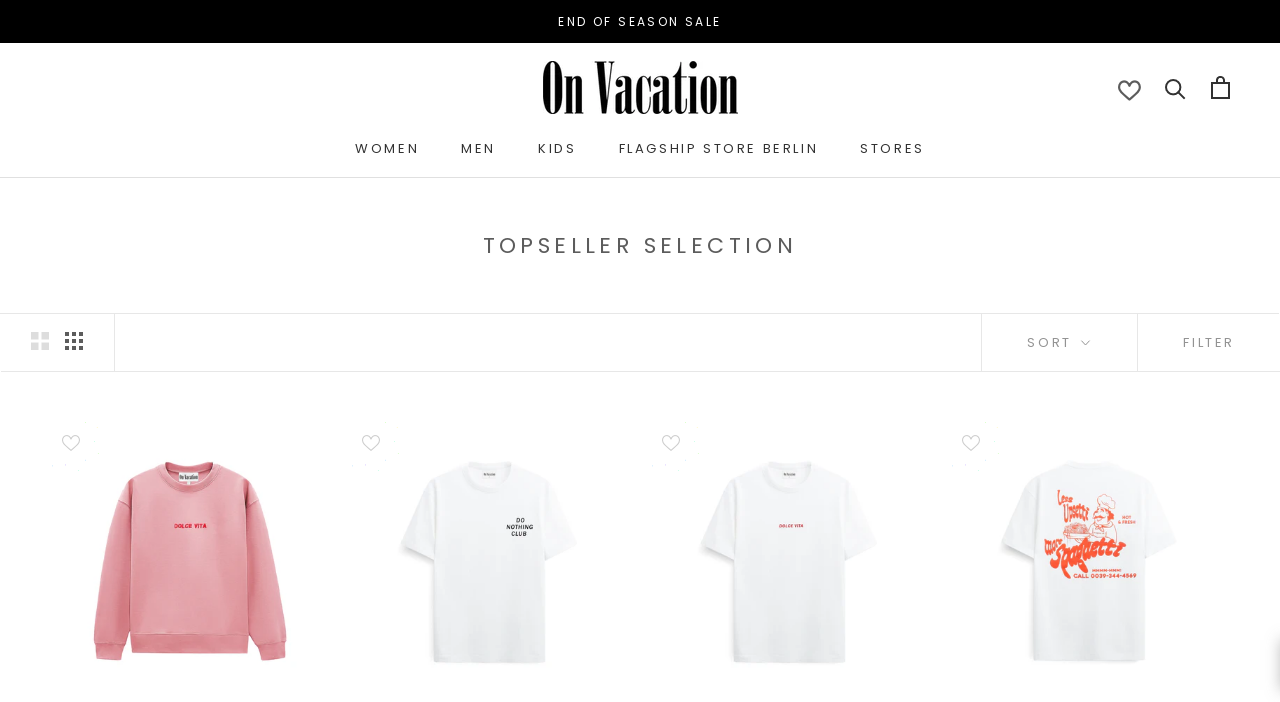

--- FILE ---
content_type: text/html; charset=UTF-8
request_url: https://www.enormapps.com/slider-v2/get-slider-images?returncode=jQuery341008203575493000925_1769420131693&slider=28807&isMobile=false&_=1769420131694
body_size: 2523
content:
jQuery341008203575493000925_1769420131693({"status":"success","slider":"28807","sliderData":{"gallery_name":"OUR FAVORITES - CLICK TO GO TO PRODUCT","shop_name":"on-vacation-club.myshopify.com"},"settings":{"showSliderName":"true","titleColor":"#000000","titleFontSize":"18px","displayMode":"inline","imgOrder":"manual","sliderWidth":"","sliderImageHeight":"","sliderType":"logo","imageQuality":"medium","imagesDesktop":"4","imagesMobile":"2","openImageNewTab":"false","autoPlay":"true","showArrow":"true","arrowBgTransparent":"false","arrowBgColor":"#ffffff","arrowTextColor":"#000000","loop":"true","pager":"true","sliderSpeed":"500","transitionSpeed":"2000","sliderEffect":"slide","gutter":"1","imgBorderRadiusOptions":["12px"],"imgBorderRadius":"0px","imgShowBorder":"false","imgBorderWidth":"2px","imgBorderColor":"#ff7703","imgHoverEffect":"noeffect","imgOverlayEffect":"noeffect","imgOverlayEffectClass":"","imgOverlayOpacity":"0.7","imgOverlayTextPosition":"caption","imgOverlayBgColor":"#000000","imgOverlayFontColor":"#ffffff","imgOverlayFontSize":"14px","popup":{"fsOnly":"false","lcAutoPlay":"false","lcCounter":"false","lcThumbsNav":"false","lcShowTitle":"true","overlayBgColor":"#0b0b0b","overlayOpacity":"0.8","overlayOpacityOptions":["0.1","0.2","0.3","0.4","0.5","0.6","0.7","0.8","0.9","1"],"captionBgColor":"#ffffff00","captionTextColor":"#ffffff","imgBorderRadius":"0px","imgBorderWidth":"0px","imgBorderColor":"#007bff"}},"style":"","shopData":{"shop":"on-vacation-club.myshopify.com","pricingPlan":"basic"},"data":"<style>#enap-slider-28807{position: relative; width: 100%;} #enrm-branding-28807{display:none}<\/style><style>#enap-slider-28807 .enorm-slider-next span, #enap-slider-28807 .enorm-slider-prev span , #enap-slider-28807 .enapSAction>a::after{background-color:#ffffff;color:#000000;}<\/style><style>ul.enap-slider-wrapper {margin: 0;}<\/style>\n\n\n\n      <h4 style=\"color:#000000;font-size:18px; text-align: center;    margin: 15px 0px;\">OUR FAVORITES - CLICK TO GO TO PRODUCT<\/h4>\n  \n<div class=\"slider-container enap-mx-auto\" style=\"max-width:100%;\">\n    <ul class=\"enap-slider-wrapper enorm-slider-carousel enorm-slider-theme\" id=\"enap-slider-wrapper-28807\">\n                    <li class=\"enap-slider-img\">\n                <div class=\"enap-img-box-container\" id=\"enap-img-211246\" style=\"border-radius: 0px;\">\n                    <div>\n                                               \n\n                                                                    <a href=\"https:\/\/www.on-vacation.club\/products\/ouzo-tasting-t-shirt-white?gender=female+fit\"  class=\"enap-target\">\n                                        <img class=\"noeffect\" src=\"https:\/\/cdn.shopify.com\/s\/files\/1\/1360\/3789\/files\/08-1715608954-66421d7a3041f.jpg?v=1715608957&width=700\"  data-echo=\"https:\/\/cdn.shopify.com\/s\/files\/1\/1360\/3789\/files\/08-1715608954-66421d7a3041f.jpg?v=1715608957&width=700\" alt=\"\">\n                                        <div class=\"enrm-overlay-container noeffect caption\" style=\"background-color:rgba(0,0,0,0.7)\"><span class=\"enrm-overlay-caption caption\" style=\"color: #ffffff;font-size:14px\"><\/span><\/div>                                    <\/a>\n                                                                            <\/div>\n\n                <\/div>\n            <\/li>\n                    <li class=\"enap-slider-img\">\n                <div class=\"enap-img-box-container\" id=\"enap-img-211245\" style=\"border-radius: 0px;\">\n                    <div>\n                                               \n\n                                                                    <a href=\"https:\/\/www.on-vacation.club\/products\/lemon-squeezy-t-shirt-light-blue?gender=female+fit\"  class=\"enap-target\">\n                                        <img class=\"noeffect\" src=\"https:\/\/cdn.shopify.com\/s\/files\/1\/1360\/3789\/files\/07-1715608952-66421d785efd4.jpg?v=1715608955&width=700\"  data-echo=\"https:\/\/cdn.shopify.com\/s\/files\/1\/1360\/3789\/files\/07-1715608952-66421d785efd4.jpg?v=1715608955&width=700\" alt=\"\">\n                                        <div class=\"enrm-overlay-container noeffect caption\" style=\"background-color:rgba(0,0,0,0.7)\"><span class=\"enrm-overlay-caption caption\" style=\"color: #ffffff;font-size:14px\"><\/span><\/div>                                    <\/a>\n                                                                            <\/div>\n\n                <\/div>\n            <\/li>\n                    <li class=\"enap-slider-img\">\n                <div class=\"enap-img-box-container\" id=\"enap-img-211244\" style=\"border-radius: 0px;\">\n                    <div>\n                                               \n\n                                                                    <img  class=\"noeffect\" src=\"https:\/\/cdn.shopify.com\/s\/files\/1\/1360\/3789\/files\/06-1715608947-66421d7373f2e.jpg?v=1715608951&width=700\"  data-echo=\"https:\/\/cdn.shopify.com\/s\/files\/1\/1360\/3789\/files\/06-1715608947-66421d7373f2e.jpg?v=1715608951&width=700\" alt=\"\">\n                                    <div class=\"enrm-overlay-container noeffect caption\" style=\"background-color:rgba(0,0,0,0.7)\"><span class=\"enrm-overlay-caption caption\" style=\"color: #ffffff;font-size:14px\"><\/span><\/div>                                                                            <\/div>\n\n                <\/div>\n            <\/li>\n                    <li class=\"enap-slider-img\">\n                <div class=\"enap-img-box-container\" id=\"enap-img-211243\" style=\"border-radius: 0px;\">\n                    <div>\n                                               \n\n                                                                    <a href=\"https:\/\/www.on-vacation.club\/products\/goodlife-club-t-shirt-white?gender=female+fit\"  class=\"enap-target\">\n                                        <img class=\"noeffect\" src=\"https:\/\/cdn.shopify.com\/s\/files\/1\/1360\/3789\/files\/05-1715608946-66421d727c675.jpg?v=1715608949&width=700\"  data-echo=\"https:\/\/cdn.shopify.com\/s\/files\/1\/1360\/3789\/files\/05-1715608946-66421d727c675.jpg?v=1715608949&width=700\" alt=\"\">\n                                        <div class=\"enrm-overlay-container noeffect caption\" style=\"background-color:rgba(0,0,0,0.7)\"><span class=\"enrm-overlay-caption caption\" style=\"color: #ffffff;font-size:14px\"><\/span><\/div>                                    <\/a>\n                                                                            <\/div>\n\n                <\/div>\n            <\/li>\n                    <li class=\"enap-slider-img\">\n                <div class=\"enap-img-box-container\" id=\"enap-img-211242\" style=\"border-radius: 0px;\">\n                    <div>\n                                               \n\n                                                                    <a href=\"https:\/\/www.on-vacation.club\/products\/ouzo-tasting-t-shirt-white?gender=female+fit\"  class=\"enap-target\">\n                                        <img class=\"noeffect\" src=\"https:\/\/cdn.shopify.com\/s\/files\/1\/1360\/3789\/files\/04-1715608942-66421d6e0cd5b.jpg?v=1715608945&width=700\"  data-echo=\"https:\/\/cdn.shopify.com\/s\/files\/1\/1360\/3789\/files\/04-1715608942-66421d6e0cd5b.jpg?v=1715608945&width=700\" alt=\"\">\n                                        <div class=\"enrm-overlay-container noeffect caption\" style=\"background-color:rgba(0,0,0,0.7)\"><span class=\"enrm-overlay-caption caption\" style=\"color: #ffffff;font-size:14px\"><\/span><\/div>                                    <\/a>\n                                                                            <\/div>\n\n                <\/div>\n            <\/li>\n                    <li class=\"enap-slider-img\">\n                <div class=\"enap-img-box-container\" id=\"enap-img-211241\" style=\"border-radius: 0px;\">\n                    <div>\n                                               \n\n                                                                    <a href=\"https:\/\/www.on-vacation.club\/products\/ouzo-tasting-t-shirt-white?gender=female+fit\"  class=\"enap-target\">\n                                        <img class=\"noeffect\" src=\"https:\/\/cdn.shopify.com\/s\/files\/1\/1360\/3789\/files\/03-1715608940-66421d6c83fa1.jpg?v=1715608945&width=700\"  data-echo=\"https:\/\/cdn.shopify.com\/s\/files\/1\/1360\/3789\/files\/03-1715608940-66421d6c83fa1.jpg?v=1715608945&width=700\" alt=\"\">\n                                        <div class=\"enrm-overlay-container noeffect caption\" style=\"background-color:rgba(0,0,0,0.7)\"><span class=\"enrm-overlay-caption caption\" style=\"color: #ffffff;font-size:14px\"><\/span><\/div>                                    <\/a>\n                                                                            <\/div>\n\n                <\/div>\n            <\/li>\n                    <li class=\"enap-slider-img\">\n                <div class=\"enap-img-box-container\" id=\"enap-img-211240\" style=\"border-radius: 0px;\">\n                    <div>\n                                               \n\n                                                                    <a href=\"https:\/\/www.on-vacation.club\/products\/lemon-squeezy-t-shirt-light-blue?gender=female+fit\"  class=\"enap-target\">\n                                        <img class=\"noeffect\" src=\"https:\/\/cdn.shopify.com\/s\/files\/1\/1360\/3789\/files\/02-1715608935-66421d67c0e61.jpg?v=1715608938&width=700\"  data-echo=\"https:\/\/cdn.shopify.com\/s\/files\/1\/1360\/3789\/files\/02-1715608935-66421d67c0e61.jpg?v=1715608938&width=700\" alt=\"\">\n                                        <div class=\"enrm-overlay-container noeffect caption\" style=\"background-color:rgba(0,0,0,0.7)\"><span class=\"enrm-overlay-caption caption\" style=\"color: #ffffff;font-size:14px\"><\/span><\/div>                                    <\/a>\n                                                                            <\/div>\n\n                <\/div>\n            <\/li>\n                    <li class=\"enap-slider-img\">\n                <div class=\"enap-img-box-container\" id=\"enap-img-211239\" style=\"border-radius: 0px;\">\n                    <div>\n                                               \n\n                                                                    <a href=\"https:\/\/www.on-vacation.club\/products\/lemon-squeezy-t-shirt-light-blue?gender=female+fit\"  class=\"enap-target\">\n                                        <img class=\"noeffect\" src=\"https:\/\/cdn.shopify.com\/s\/files\/1\/1360\/3789\/files\/01-1715608934-66421d66a998a.jpg?v=1715608937&width=700\"  data-echo=\"https:\/\/cdn.shopify.com\/s\/files\/1\/1360\/3789\/files\/01-1715608934-66421d66a998a.jpg?v=1715608937&width=700\" alt=\"\">\n                                        <div class=\"enrm-overlay-container noeffect caption\" style=\"background-color:rgba(0,0,0,0.7)\"><span class=\"enrm-overlay-caption caption\" style=\"color: #ffffff;font-size:14px\"><\/span><\/div>                                    <\/a>\n                                                                            <\/div>\n\n                <\/div>\n            <\/li>\n                    <li class=\"enap-slider-img\">\n                <div class=\"enap-img-box-container\" id=\"enap-img-211238\" style=\"border-radius: 0px;\">\n                    <div>\n                                               \n\n                                                                    <a href=\"https:\/\/www.on-vacation.club\/products\/boster-lovers-t-shirt-white?gender=female+fit\"  class=\"enap-target\">\n                                        <img class=\"noeffect\" src=\"https:\/\/cdn.shopify.com\/s\/files\/1\/1360\/3789\/files\/lobster-lovers-white-female-2-1715608356-66421b248e0dd.jpg?v=1715608359&width=700\"  data-echo=\"https:\/\/cdn.shopify.com\/s\/files\/1\/1360\/3789\/files\/lobster-lovers-white-female-2-1715608356-66421b248e0dd.jpg?v=1715608359&width=700\" alt=\"\">\n                                        <div class=\"enrm-overlay-container noeffect caption\" style=\"background-color:rgba(0,0,0,0.7)\"><span class=\"enrm-overlay-caption caption\" style=\"color: #ffffff;font-size:14px\"><\/span><\/div>                                    <\/a>\n                                                                            <\/div>\n\n                <\/div>\n            <\/li>\n                    <li class=\"enap-slider-img\">\n                <div class=\"enap-img-box-container\" id=\"enap-img-211237\" style=\"border-radius: 0px;\">\n                    <div>\n                                               \n\n                                                                    <a href=\"https:\/\/www.on-vacation.club\/products\/ouzo-tasting-tennis-socks-white\"  class=\"enap-target\">\n                                        <img class=\"noeffect\" src=\"https:\/\/cdn.shopify.com\/s\/files\/1\/1360\/3789\/files\/ouzo-tasting-fem-2-1715608352-66421b207f600.jpg?v=1715608356&width=700\"  data-echo=\"https:\/\/cdn.shopify.com\/s\/files\/1\/1360\/3789\/files\/ouzo-tasting-fem-2-1715608352-66421b207f600.jpg?v=1715608356&width=700\" alt=\"\">\n                                        <div class=\"enrm-overlay-container noeffect caption\" style=\"background-color:rgba(0,0,0,0.7)\"><span class=\"enrm-overlay-caption caption\" style=\"color: #ffffff;font-size:14px\"><\/span><\/div>                                    <\/a>\n                                                                            <\/div>\n\n                <\/div>\n            <\/li>\n                    <li class=\"enap-slider-img\">\n                <div class=\"enap-img-box-container\" id=\"enap-img-211236\" style=\"border-radius: 0px;\">\n                    <div>\n                                               \n\n                                                                    <a href=\"https:\/\/www.on-vacation.club\/products\/team-red-wine-t-shirt-white?gender=female+fit\"  class=\"enap-target\">\n                                        <img class=\"noeffect\" src=\"https:\/\/cdn.shopify.com\/s\/files\/1\/1360\/3789\/files\/white-wine-team-female-back-1715608347-66421b1b458e7.jpg?v=1715608352&width=700\"  data-echo=\"https:\/\/cdn.shopify.com\/s\/files\/1\/1360\/3789\/files\/white-wine-team-female-back-1715608347-66421b1b458e7.jpg?v=1715608352&width=700\" alt=\"\">\n                                        <div class=\"enrm-overlay-container noeffect caption\" style=\"background-color:rgba(0,0,0,0.7)\"><span class=\"enrm-overlay-caption caption\" style=\"color: #ffffff;font-size:14px\"><\/span><\/div>                                    <\/a>\n                                                                            <\/div>\n\n                <\/div>\n            <\/li>\n                    <li class=\"enap-slider-img\">\n                <div class=\"enap-img-box-container\" id=\"enap-img-207916\" style=\"border-radius: 0px;\">\n                    <div>\n                                               \n\n                                                                    <a href=\"https:\/\/www.on-vacation.club\/products\/dolce-vita-t-shirt-white\"  class=\"enap-target\">\n                                        <img class=\"noeffect\" src=\"https:\/\/cdn.shopify.com\/s\/files\/1\/1360\/3789\/files\/dolce-vita-female-2000x2000-1713253651-661e2d139dbf4.jpg?v=1713253655&width=700\"  data-echo=\"https:\/\/cdn.shopify.com\/s\/files\/1\/1360\/3789\/files\/dolce-vita-female-2000x2000-1713253651-661e2d139dbf4.jpg?v=1713253655&width=700\" alt=\"\">\n                                        <div class=\"enrm-overlay-container noeffect caption\" style=\"background-color:rgba(0,0,0,0.7)\"><span class=\"enrm-overlay-caption caption\" style=\"color: #ffffff;font-size:14px\">Dolce Vita T-Shirt<\/span><\/div>                                    <\/a>\n                                                                            <\/div>\n\n                <\/div>\n            <\/li>\n                    <li class=\"enap-slider-img\">\n                <div class=\"enap-img-box-container\" id=\"enap-img-207915\" style=\"border-radius: 0px;\">\n                    <div>\n                                               \n\n                                                                    <a href=\"https:\/\/www.on-vacation.club\/products\/goodlife-club-t-shirt-white\"  class=\"enap-target\">\n                                        <img class=\"noeffect\" src=\"https:\/\/cdn.shopify.com\/s\/files\/1\/1360\/3789\/files\/goodlife-club-white-male-3-1713253617-661e2cf1360e7.jpg?v=1713253624&width=700\"  data-echo=\"https:\/\/cdn.shopify.com\/s\/files\/1\/1360\/3789\/files\/goodlife-club-white-male-3-1713253617-661e2cf1360e7.jpg?v=1713253624&width=700\" alt=\"\">\n                                        <div class=\"enrm-overlay-container noeffect caption\" style=\"background-color:rgba(0,0,0,0.7)\"><span class=\"enrm-overlay-caption caption\" style=\"color: #ffffff;font-size:14px\">Goodlife Club T-Shirt<\/span><\/div>                                    <\/a>\n                                                                            <\/div>\n\n                <\/div>\n            <\/li>\n                    <li class=\"enap-slider-img\">\n                <div class=\"enap-img-box-container\" id=\"enap-img-207914\" style=\"border-radius: 0px;\">\n                    <div>\n                                               \n\n                                                                    <a href=\"https:\/\/www.on-vacation.club\/products\/less-upsetti-t-shirt-white\"  class=\"enap-target\">\n                                        <img class=\"noeffect\" src=\"https:\/\/cdn.shopify.com\/s\/files\/1\/1360\/3789\/files\/less-upsetti-male-back-1713253612-661e2cec465a7.jpg?v=1713253616&width=700\"  data-echo=\"https:\/\/cdn.shopify.com\/s\/files\/1\/1360\/3789\/files\/less-upsetti-male-back-1713253612-661e2cec465a7.jpg?v=1713253616&width=700\" alt=\"\">\n                                        <div class=\"enrm-overlay-container noeffect caption\" style=\"background-color:rgba(0,0,0,0.7)\"><span class=\"enrm-overlay-caption caption\" style=\"color: #ffffff;font-size:14px\">Less Upsetti T-Shirt<\/span><\/div>                                    <\/a>\n                                                                            <\/div>\n\n                <\/div>\n            <\/li>\n                    <li class=\"enap-slider-img\">\n                <div class=\"enap-img-box-container\" id=\"enap-img-207913\" style=\"border-radius: 0px;\">\n                    <div>\n                                               \n\n                                                                    <a href=\"https:\/\/www.on-vacation.club\/products\/ouzo-tasting-t-shirt-white\"  class=\"enap-target\">\n                                        <img class=\"noeffect\" src=\"https:\/\/cdn.shopify.com\/s\/files\/1\/1360\/3789\/files\/ouzo-tasting-female-1713253606-661e2ce6286d7.jpg?v=1713253611&width=700\"  data-echo=\"https:\/\/cdn.shopify.com\/s\/files\/1\/1360\/3789\/files\/ouzo-tasting-female-1713253606-661e2ce6286d7.jpg?v=1713253611&width=700\" alt=\"\">\n                                        <div class=\"enrm-overlay-container noeffect caption\" style=\"background-color:rgba(0,0,0,0.7)\"><span class=\"enrm-overlay-caption caption\" style=\"color: #ffffff;font-size:14px\">Ouzo T-Shirt<\/span><\/div>                                    <\/a>\n                                                                            <\/div>\n\n                <\/div>\n            <\/li>\n                    <li class=\"enap-slider-img\">\n                <div class=\"enap-img-box-container\" id=\"enap-img-207912\" style=\"border-radius: 0px;\">\n                    <div>\n                                               \n\n                                                                    <a href=\"https:\/\/www.on-vacation.club\/products\/paradise-t-shirt-light-olive\"  class=\"enap-target\">\n                                        <img class=\"noeffect\" src=\"https:\/\/cdn.shopify.com\/s\/files\/1\/1360\/3789\/files\/paradise-female-resize-1713253601-661e2ce10df7d.jpg?v=1713253605&width=700\"  data-echo=\"https:\/\/cdn.shopify.com\/s\/files\/1\/1360\/3789\/files\/paradise-female-resize-1713253601-661e2ce10df7d.jpg?v=1713253605&width=700\" alt=\"\">\n                                        <div class=\"enrm-overlay-container noeffect caption\" style=\"background-color:rgba(0,0,0,0.7)\"><span class=\"enrm-overlay-caption caption\" style=\"color: #ffffff;font-size:14px\">Paradise T-Shirt<\/span><\/div>                                    <\/a>\n                                                                            <\/div>\n\n                <\/div>\n            <\/li>\n                    <li class=\"enap-slider-img\">\n                <div class=\"enap-img-box-container\" id=\"enap-img-207911\" style=\"border-radius: 0px;\">\n                    <div>\n                                               \n\n                                                                    <a href=\"https:\/\/www.on-vacation.club\/products\/team-red-wine-t-shirt-white\"  class=\"enap-target\">\n                                        <img class=\"noeffect\" src=\"https:\/\/cdn.shopify.com\/s\/files\/1\/1360\/3789\/files\/red-wine-tasting-male-1713253596-661e2cdc2dcc6.jpg?v=1713253600&width=700\"  data-echo=\"https:\/\/cdn.shopify.com\/s\/files\/1\/1360\/3789\/files\/red-wine-tasting-male-1713253596-661e2cdc2dcc6.jpg?v=1713253600&width=700\" alt=\"\">\n                                        <div class=\"enrm-overlay-container noeffect caption\" style=\"background-color:rgba(0,0,0,0.7)\"><span class=\"enrm-overlay-caption caption\" style=\"color: #ffffff;font-size:14px\">Team Red Wine T-Shirt<\/span><\/div>                                    <\/a>\n                                                                            <\/div>\n\n                <\/div>\n            <\/li>\n                    <li class=\"enap-slider-img\">\n                <div class=\"enap-img-box-container\" id=\"enap-img-207910\" style=\"border-radius: 0px;\">\n                    <div>\n                                               \n\n                                                                    <a href=\"https:\/\/www.on-vacation.club\/products\/team-red-wine-t-shirt-white\"  class=\"enap-target\">\n                                        <img class=\"noeffect\" src=\"https:\/\/cdn.shopify.com\/s\/files\/1\/1360\/3789\/files\/red-wine-male-1713253591-661e2cd742e5d.jpg?v=1713253595&width=700\"  data-echo=\"https:\/\/cdn.shopify.com\/s\/files\/1\/1360\/3789\/files\/red-wine-male-1713253591-661e2cd742e5d.jpg?v=1713253595&width=700\" alt=\"\">\n                                        <div class=\"enrm-overlay-container noeffect caption\" style=\"background-color:rgba(0,0,0,0.7)\"><span class=\"enrm-overlay-caption caption\" style=\"color: #ffffff;font-size:14px\">Team Red Wine T-Shirt<\/span><\/div>                                    <\/a>\n                                                                            <\/div>\n\n                <\/div>\n            <\/li>\n                    <li class=\"enap-slider-img\">\n                <div class=\"enap-img-box-container\" id=\"enap-img-207909\" style=\"border-radius: 0px;\">\n                    <div>\n                                               \n\n                                                                    <a href=\"https:\/\/www.on-vacation.club\/products\/team-white-wine-t-shirt-white\"  class=\"enap-target\">\n                                        <img class=\"noeffect\" src=\"https:\/\/cdn.shopify.com\/s\/files\/1\/1360\/3789\/files\/white-wine-team-female-back-1713253586-661e2cd20b073.jpg?v=1713253591&width=700\"  data-echo=\"https:\/\/cdn.shopify.com\/s\/files\/1\/1360\/3789\/files\/white-wine-team-female-back-1713253586-661e2cd20b073.jpg?v=1713253591&width=700\" alt=\"\">\n                                        <div class=\"enrm-overlay-container noeffect caption\" style=\"background-color:rgba(0,0,0,0.7)\"><span class=\"enrm-overlay-caption caption\" style=\"color: #ffffff;font-size:14px\">Team White Wine T-Shirt<\/span><\/div>                                    <\/a>\n                                                                            <\/div>\n\n                <\/div>\n            <\/li>\n                    <li class=\"enap-slider-img\">\n                <div class=\"enap-img-box-container\" id=\"enap-img-207908\" style=\"border-radius: 0px;\">\n                    <div>\n                                               \n\n                                                                    <a href=\"https:\/\/www.on-vacation.club\/products\/mi-casa-es-tu-casa-t-shirt-white\"  class=\"enap-target\">\n                                        <img class=\"noeffect\" src=\"https:\/\/cdn.shopify.com\/s\/files\/1\/1360\/3789\/files\/mi-casa-web-male-1713253579-661e2ccbd3041.jpg?v=1713253584&width=700\"  data-echo=\"https:\/\/cdn.shopify.com\/s\/files\/1\/1360\/3789\/files\/mi-casa-web-male-1713253579-661e2ccbd3041.jpg?v=1713253584&width=700\" alt=\"\">\n                                        <div class=\"enrm-overlay-container noeffect caption\" style=\"background-color:rgba(0,0,0,0.7)\"><span class=\"enrm-overlay-caption caption\" style=\"color: #ffffff;font-size:14px\">Mi Casa T-Shirt<\/span><\/div>                                    <\/a>\n                                                                            <\/div>\n\n                <\/div>\n            <\/li>\n                    <li class=\"enap-slider-img\">\n                <div class=\"enap-img-box-container\" id=\"enap-img-199187\" style=\"border-radius: 0px;\">\n                    <div>\n                                               \n\n                                                                    <a href=\"https:\/\/www.on-vacation.club\/products\/less-upsetti-t-shirt-white\"  class=\"enap-target\">\n                                        <img class=\"noeffect\" src=\"https:\/\/cdn.shopify.com\/s\/files\/1\/1360\/3789\/files\/031-1706519997-65b76dbd3e3b5.jpg?v=1706520000&width=700\"  data-echo=\"https:\/\/cdn.shopify.com\/s\/files\/1\/1360\/3789\/files\/031-1706519997-65b76dbd3e3b5.jpg?v=1706520000&width=700\" alt=\"\">\n                                        <div class=\"enrm-overlay-container noeffect caption\" style=\"background-color:rgba(0,0,0,0.7)\"><span class=\"enrm-overlay-caption caption\" style=\"color: #ffffff;font-size:14px\"><\/span><\/div>                                    <\/a>\n                                                                            <\/div>\n\n                <\/div>\n            <\/li>\n                    <li class=\"enap-slider-img\">\n                <div class=\"enap-img-box-container\" id=\"enap-img-199184\" style=\"border-radius: 0px;\">\n                    <div>\n                                               \n\n                                                                    <img  class=\"noeffect\" src=\"https:\/\/cdn.shopify.com\/s\/files\/1\/1360\/3789\/files\/028-1706519986-65b76db2071f9.jpg?v=1706519989&width=700\"  data-echo=\"https:\/\/cdn.shopify.com\/s\/files\/1\/1360\/3789\/files\/028-1706519986-65b76db2071f9.jpg?v=1706519989&width=700\" alt=\"\">\n                                    <div class=\"enrm-overlay-container noeffect caption\" style=\"background-color:rgba(0,0,0,0.7)\"><span class=\"enrm-overlay-caption caption\" style=\"color: #ffffff;font-size:14px\"><\/span><\/div>                                                                            <\/div>\n\n                <\/div>\n            <\/li>\n                    <li class=\"enap-slider-img\">\n                <div class=\"enap-img-box-container\" id=\"enap-img-199182\" style=\"border-radius: 0px;\">\n                    <div>\n                                               \n\n                                                                    <img  class=\"noeffect\" src=\"https:\/\/cdn.shopify.com\/s\/files\/1\/1360\/3789\/files\/026-1706519979-65b76dab364d6.jpg?v=1706519982&width=700\"  data-echo=\"https:\/\/cdn.shopify.com\/s\/files\/1\/1360\/3789\/files\/026-1706519979-65b76dab364d6.jpg?v=1706519982&width=700\" alt=\"\">\n                                    <div class=\"enrm-overlay-container noeffect caption\" style=\"background-color:rgba(0,0,0,0.7)\"><span class=\"enrm-overlay-caption caption\" style=\"color: #ffffff;font-size:14px\"><\/span><\/div>                                                                            <\/div>\n\n                <\/div>\n            <\/li>\n                    <li class=\"enap-slider-img\">\n                <div class=\"enap-img-box-container\" id=\"enap-img-199181\" style=\"border-radius: 0px;\">\n                    <div>\n                                               \n\n                                                                    <img  class=\"noeffect\" src=\"https:\/\/cdn.shopify.com\/s\/files\/1\/1360\/3789\/files\/025-1706519975-65b76da72536b.jpg?v=1706519979&width=700\"  data-echo=\"https:\/\/cdn.shopify.com\/s\/files\/1\/1360\/3789\/files\/025-1706519975-65b76da72536b.jpg?v=1706519979&width=700\" alt=\"\">\n                                    <div class=\"enrm-overlay-container noeffect caption\" style=\"background-color:rgba(0,0,0,0.7)\"><span class=\"enrm-overlay-caption caption\" style=\"color: #ffffff;font-size:14px\"><\/span><\/div>                                                                            <\/div>\n\n                <\/div>\n            <\/li>\n                    <li class=\"enap-slider-img\">\n                <div class=\"enap-img-box-container\" id=\"enap-img-199180\" style=\"border-radius: 0px;\">\n                    <div>\n                                               \n\n                                                                    <img  class=\"noeffect\" src=\"https:\/\/cdn.shopify.com\/s\/files\/1\/1360\/3789\/files\/024-1706519971-65b76da3a9062.jpg?v=1706519974&width=700\"  data-echo=\"https:\/\/cdn.shopify.com\/s\/files\/1\/1360\/3789\/files\/024-1706519971-65b76da3a9062.jpg?v=1706519974&width=700\" alt=\"\">\n                                    <div class=\"enrm-overlay-container noeffect caption\" style=\"background-color:rgba(0,0,0,0.7)\"><span class=\"enrm-overlay-caption caption\" style=\"color: #ffffff;font-size:14px\"><\/span><\/div>                                                                            <\/div>\n\n                <\/div>\n            <\/li>\n                    <li class=\"enap-slider-img\">\n                <div class=\"enap-img-box-container\" id=\"enap-img-199179\" style=\"border-radius: 0px;\">\n                    <div>\n                                               \n\n                                                                    <a href=\"https:\/\/www.on-vacation.club\/products\/ouzo-tasting-t-shirt-white\"  class=\"enap-target\">\n                                        <img class=\"noeffect\" src=\"https:\/\/cdn.shopify.com\/s\/files\/1\/1360\/3789\/files\/023-1706519968-65b76da0434ab.jpg?v=1706519971&width=700\"  data-echo=\"https:\/\/cdn.shopify.com\/s\/files\/1\/1360\/3789\/files\/023-1706519968-65b76da0434ab.jpg?v=1706519971&width=700\" alt=\"\">\n                                        <div class=\"enrm-overlay-container noeffect caption\" style=\"background-color:rgba(0,0,0,0.7)\"><span class=\"enrm-overlay-caption caption\" style=\"color: #ffffff;font-size:14px\"><\/span><\/div>                                    <\/a>\n                                                                            <\/div>\n\n                <\/div>\n            <\/li>\n                    <li class=\"enap-slider-img\">\n                <div class=\"enap-img-box-container\" id=\"enap-img-199178\" style=\"border-radius: 0px;\">\n                    <div>\n                                               \n\n                                                                    <a href=\"https:\/\/www.on-vacation.club\/products\/ouzo-tasting-t-shirt-white\"  class=\"enap-target\">\n                                        <img class=\"noeffect\" src=\"https:\/\/cdn.shopify.com\/s\/files\/1\/1360\/3789\/files\/022-1706519964-65b76d9ca1459.jpg?v=1706519967&width=700\"  data-echo=\"https:\/\/cdn.shopify.com\/s\/files\/1\/1360\/3789\/files\/022-1706519964-65b76d9ca1459.jpg?v=1706519967&width=700\" alt=\"\">\n                                        <div class=\"enrm-overlay-container noeffect caption\" style=\"background-color:rgba(0,0,0,0.7)\"><span class=\"enrm-overlay-caption caption\" style=\"color: #ffffff;font-size:14px\"><\/span><\/div>                                    <\/a>\n                                                                            <\/div>\n\n                <\/div>\n            <\/li>\n                    <li class=\"enap-slider-img\">\n                <div class=\"enap-img-box-container\" id=\"enap-img-199177\" style=\"border-radius: 0px;\">\n                    <div>\n                                               \n\n                                                                    <img  class=\"noeffect\" src=\"https:\/\/cdn.shopify.com\/s\/files\/1\/1360\/3789\/files\/021-1706519961-65b76d991e783.jpg?v=1706519964&width=700\"  data-echo=\"https:\/\/cdn.shopify.com\/s\/files\/1\/1360\/3789\/files\/021-1706519961-65b76d991e783.jpg?v=1706519964&width=700\" alt=\"\">\n                                    <div class=\"enrm-overlay-container noeffect caption\" style=\"background-color:rgba(0,0,0,0.7)\"><span class=\"enrm-overlay-caption caption\" style=\"color: #ffffff;font-size:14px\"><\/span><\/div>                                                                            <\/div>\n\n                <\/div>\n            <\/li>\n                    <li class=\"enap-slider-img\">\n                <div class=\"enap-img-box-container\" id=\"enap-img-199176\" style=\"border-radius: 0px;\">\n                    <div>\n                                               \n\n                                                                    <a href=\"https:\/\/www.on-vacation.club\/products\/another-day-in-paradise-t-shirt-white-1\"  class=\"enap-target\">\n                                        <img class=\"noeffect\" src=\"https:\/\/cdn.shopify.com\/s\/files\/1\/1360\/3789\/files\/020-1706519957-65b76d955193c.jpg?v=1706519960&width=700\"  data-echo=\"https:\/\/cdn.shopify.com\/s\/files\/1\/1360\/3789\/files\/020-1706519957-65b76d955193c.jpg?v=1706519960&width=700\" alt=\"\">\n                                        <div class=\"enrm-overlay-container noeffect caption\" style=\"background-color:rgba(0,0,0,0.7)\"><span class=\"enrm-overlay-caption caption\" style=\"color: #ffffff;font-size:14px\"><\/span><\/div>                                    <\/a>\n                                                                            <\/div>\n\n                <\/div>\n            <\/li>\n                    <li class=\"enap-slider-img\">\n                <div class=\"enap-img-box-container\" id=\"enap-img-199175\" style=\"border-radius: 0px;\">\n                    <div>\n                                               \n\n                                                                    <img  class=\"noeffect\" src=\"https:\/\/cdn.shopify.com\/s\/files\/1\/1360\/3789\/files\/019-1706519953-65b76d91c1d9d.jpg?v=1706519957&width=700\"  data-echo=\"https:\/\/cdn.shopify.com\/s\/files\/1\/1360\/3789\/files\/019-1706519953-65b76d91c1d9d.jpg?v=1706519957&width=700\" alt=\"\">\n                                    <div class=\"enrm-overlay-container noeffect caption\" style=\"background-color:rgba(0,0,0,0.7)\"><span class=\"enrm-overlay-caption caption\" style=\"color: #ffffff;font-size:14px\"><\/span><\/div>                                                                            <\/div>\n\n                <\/div>\n            <\/li>\n                    <li class=\"enap-slider-img\">\n                <div class=\"enap-img-box-container\" id=\"enap-img-199171\" style=\"border-radius: 0px;\">\n                    <div>\n                                               \n\n                                                                    <img  class=\"noeffect\" src=\"https:\/\/cdn.shopify.com\/s\/files\/1\/1360\/3789\/files\/015-1706519936-65b76d8046b00.jpg?v=1706519939&width=700\"  data-echo=\"https:\/\/cdn.shopify.com\/s\/files\/1\/1360\/3789\/files\/015-1706519936-65b76d8046b00.jpg?v=1706519939&width=700\" alt=\"\">\n                                    <div class=\"enrm-overlay-container noeffect caption\" style=\"background-color:rgba(0,0,0,0.7)\"><span class=\"enrm-overlay-caption caption\" style=\"color: #ffffff;font-size:14px\"><\/span><\/div>                                                                            <\/div>\n\n                <\/div>\n            <\/li>\n                    <li class=\"enap-slider-img\">\n                <div class=\"enap-img-box-container\" id=\"enap-img-199169\" style=\"border-radius: 0px;\">\n                    <div>\n                                               \n\n                                                                    <img  class=\"noeffect\" src=\"https:\/\/cdn.shopify.com\/s\/files\/1\/1360\/3789\/files\/013-1706519929-65b76d796b837.jpg?v=1706519932&width=700\"  data-echo=\"https:\/\/cdn.shopify.com\/s\/files\/1\/1360\/3789\/files\/013-1706519929-65b76d796b837.jpg?v=1706519932&width=700\" alt=\"\">\n                                    <div class=\"enrm-overlay-container noeffect caption\" style=\"background-color:rgba(0,0,0,0.7)\"><span class=\"enrm-overlay-caption caption\" style=\"color: #ffffff;font-size:14px\"><\/span><\/div>                                                                            <\/div>\n\n                <\/div>\n            <\/li>\n                    <li class=\"enap-slider-img\">\n                <div class=\"enap-img-box-container\" id=\"enap-img-199168\" style=\"border-radius: 0px;\">\n                    <div>\n                                               \n\n                                                                    <a href=\"https:\/\/www.on-vacation.club\/products\/dolce-vita-t-shirt-white\"  class=\"enap-target\">\n                                        <img class=\"noeffect\" src=\"https:\/\/cdn.shopify.com\/s\/files\/1\/1360\/3789\/files\/012-1706519926-65b76d7639c6a.jpg?v=1706519929&width=700\"  data-echo=\"https:\/\/cdn.shopify.com\/s\/files\/1\/1360\/3789\/files\/012-1706519926-65b76d7639c6a.jpg?v=1706519929&width=700\" alt=\"\">\n                                        <div class=\"enrm-overlay-container noeffect caption\" style=\"background-color:rgba(0,0,0,0.7)\"><span class=\"enrm-overlay-caption caption\" style=\"color: #ffffff;font-size:14px\"><\/span><\/div>                                    <\/a>\n                                                                            <\/div>\n\n                <\/div>\n            <\/li>\n                    <li class=\"enap-slider-img\">\n                <div class=\"enap-img-box-container\" id=\"enap-img-199167\" style=\"border-radius: 0px;\">\n                    <div>\n                                               \n\n                                                                    <img  class=\"noeffect\" src=\"https:\/\/cdn.shopify.com\/s\/files\/1\/1360\/3789\/files\/011-1706519922-65b76d72ebf6d.jpg?v=1706519926&width=700\"  data-echo=\"https:\/\/cdn.shopify.com\/s\/files\/1\/1360\/3789\/files\/011-1706519922-65b76d72ebf6d.jpg?v=1706519926&width=700\" alt=\"\">\n                                    <div class=\"enrm-overlay-container noeffect caption\" style=\"background-color:rgba(0,0,0,0.7)\"><span class=\"enrm-overlay-caption caption\" style=\"color: #ffffff;font-size:14px\"><\/span><\/div>                                                                            <\/div>\n\n                <\/div>\n            <\/li>\n                    <li class=\"enap-slider-img\">\n                <div class=\"enap-img-box-container\" id=\"enap-img-199166\" style=\"border-radius: 0px;\">\n                    <div>\n                                               \n\n                                                                    <a href=\"https:\/\/www.on-vacation.club\/products\/do-nothing-club-slippers-black\"  class=\"enap-target\">\n                                        <img class=\"noeffect\" src=\"https:\/\/cdn.shopify.com\/s\/files\/1\/1360\/3789\/files\/010-1706519919-65b76d6fa010b.jpg?v=1706519922&width=700\"  data-echo=\"https:\/\/cdn.shopify.com\/s\/files\/1\/1360\/3789\/files\/010-1706519919-65b76d6fa010b.jpg?v=1706519922&width=700\" alt=\"\">\n                                        <div class=\"enrm-overlay-container noeffect caption\" style=\"background-color:rgba(0,0,0,0.7)\"><span class=\"enrm-overlay-caption caption\" style=\"color: #ffffff;font-size:14px\"><\/span><\/div>                                    <\/a>\n                                                                            <\/div>\n\n                <\/div>\n            <\/li>\n                    <li class=\"enap-slider-img\">\n                <div class=\"enap-img-box-container\" id=\"enap-img-199165\" style=\"border-radius: 0px;\">\n                    <div>\n                                               \n\n                                                                    <a href=\"https:\/\/www.on-vacation.club\/products\/resort-t-shirt-white\"  class=\"enap-target\">\n                                        <img class=\"noeffect\" src=\"https:\/\/cdn.shopify.com\/s\/files\/1\/1360\/3789\/files\/009-1706519916-65b76d6c85ac9.jpg?v=1706519919&width=700\"  data-echo=\"https:\/\/cdn.shopify.com\/s\/files\/1\/1360\/3789\/files\/009-1706519916-65b76d6c85ac9.jpg?v=1706519919&width=700\" alt=\"\">\n                                        <div class=\"enrm-overlay-container noeffect caption\" style=\"background-color:rgba(0,0,0,0.7)\"><span class=\"enrm-overlay-caption caption\" style=\"color: #ffffff;font-size:14px\"><\/span><\/div>                                    <\/a>\n                                                                            <\/div>\n\n                <\/div>\n            <\/li>\n                    <li class=\"enap-slider-img\">\n                <div class=\"enap-img-box-container\" id=\"enap-img-199164\" style=\"border-radius: 0px;\">\n                    <div>\n                                               \n\n                                                                    <img  class=\"noeffect\" src=\"https:\/\/cdn.shopify.com\/s\/files\/1\/1360\/3789\/files\/008-1706519913-65b76d691701d.jpg?v=1706519916&width=700\"  data-echo=\"https:\/\/cdn.shopify.com\/s\/files\/1\/1360\/3789\/files\/008-1706519913-65b76d691701d.jpg?v=1706519916&width=700\" alt=\"\">\n                                    <div class=\"enrm-overlay-container noeffect caption\" style=\"background-color:rgba(0,0,0,0.7)\"><span class=\"enrm-overlay-caption caption\" style=\"color: #ffffff;font-size:14px\"><\/span><\/div>                                                                            <\/div>\n\n                <\/div>\n            <\/li>\n                    <li class=\"enap-slider-img\">\n                <div class=\"enap-img-box-container\" id=\"enap-img-199163\" style=\"border-radius: 0px;\">\n                    <div>\n                                               \n\n                                                                    <img  class=\"noeffect\" src=\"https:\/\/cdn.shopify.com\/s\/files\/1\/1360\/3789\/files\/007-1706519909-65b76d65c8de0.jpg?v=1706519912&width=700\"  data-echo=\"https:\/\/cdn.shopify.com\/s\/files\/1\/1360\/3789\/files\/007-1706519909-65b76d65c8de0.jpg?v=1706519912&width=700\" alt=\"\">\n                                    <div class=\"enrm-overlay-container noeffect caption\" style=\"background-color:rgba(0,0,0,0.7)\"><span class=\"enrm-overlay-caption caption\" style=\"color: #ffffff;font-size:14px\"><\/span><\/div>                                                                            <\/div>\n\n                <\/div>\n            <\/li>\n                    <li class=\"enap-slider-img\">\n                <div class=\"enap-img-box-container\" id=\"enap-img-199162\" style=\"border-radius: 0px;\">\n                    <div>\n                                               \n\n                                                                    <img  class=\"noeffect\" src=\"https:\/\/cdn.shopify.com\/s\/files\/1\/1360\/3789\/files\/005-1706519675-65b76c7b9d880.jpg?v=1706519678&width=700\"  data-echo=\"https:\/\/cdn.shopify.com\/s\/files\/1\/1360\/3789\/files\/005-1706519675-65b76c7b9d880.jpg?v=1706519678&width=700\" alt=\"\">\n                                    <div class=\"enrm-overlay-container noeffect caption\" style=\"background-color:rgba(0,0,0,0.7)\"><span class=\"enrm-overlay-caption caption\" style=\"color: #ffffff;font-size:14px\"><\/span><\/div>                                                                            <\/div>\n\n                <\/div>\n            <\/li>\n                    <li class=\"enap-slider-img\">\n                <div class=\"enap-img-box-container\" id=\"enap-img-199161\" style=\"border-radius: 0px;\">\n                    <div>\n                                               \n\n                                                                    <a href=\"https:\/\/www.on-vacation.club\/products\/lemon-squeezy-t-shirt-white\"  class=\"enap-target\">\n                                        <img class=\"noeffect\" src=\"https:\/\/cdn.shopify.com\/s\/files\/1\/1360\/3789\/files\/004-1706519672-65b76c7868bc2.jpg?v=1706519675&width=700\"  data-echo=\"https:\/\/cdn.shopify.com\/s\/files\/1\/1360\/3789\/files\/004-1706519672-65b76c7868bc2.jpg?v=1706519675&width=700\" alt=\"\">\n                                        <div class=\"enrm-overlay-container noeffect caption\" style=\"background-color:rgba(0,0,0,0.7)\"><span class=\"enrm-overlay-caption caption\" style=\"color: #ffffff;font-size:14px\"><\/span><\/div>                                    <\/a>\n                                                                            <\/div>\n\n                <\/div>\n            <\/li>\n                    <li class=\"enap-slider-img\">\n                <div class=\"enap-img-box-container\" id=\"enap-img-199160\" style=\"border-radius: 0px;\">\n                    <div>\n                                               \n\n                                                                    <img  class=\"noeffect\" src=\"https:\/\/cdn.shopify.com\/s\/files\/1\/1360\/3789\/files\/003-1706519668-65b76c746bb75.jpg?v=1706519672&width=700\"  data-echo=\"https:\/\/cdn.shopify.com\/s\/files\/1\/1360\/3789\/files\/003-1706519668-65b76c746bb75.jpg?v=1706519672&width=700\" alt=\"\">\n                                    <div class=\"enrm-overlay-container noeffect caption\" style=\"background-color:rgba(0,0,0,0.7)\"><span class=\"enrm-overlay-caption caption\" style=\"color: #ffffff;font-size:14px\"><\/span><\/div>                                                                            <\/div>\n\n                <\/div>\n            <\/li>\n                    <li class=\"enap-slider-img\">\n                <div class=\"enap-img-box-container\" id=\"enap-img-199158\" style=\"border-radius: 0px;\">\n                    <div>\n                                               \n\n                                                                    <img  class=\"noeffect\" src=\"https:\/\/cdn.shopify.com\/s\/files\/1\/1360\/3789\/files\/006-1706519660-65b76c6c7e1c8.jpg?v=1706519663&width=700\"  data-echo=\"https:\/\/cdn.shopify.com\/s\/files\/1\/1360\/3789\/files\/006-1706519660-65b76c6c7e1c8.jpg?v=1706519663&width=700\" alt=\"\">\n                                    <div class=\"enrm-overlay-container noeffect caption\" style=\"background-color:rgba(0,0,0,0.7)\"><span class=\"enrm-overlay-caption caption\" style=\"color: #ffffff;font-size:14px\"><\/span><\/div>                                                                            <\/div>\n\n                <\/div>\n            <\/li>\n            <\/ul>\n<\/div>\n"})

--- FILE ---
content_type: text/html; charset=utf-8
request_url: https://www.on-vacation.club/apps/easystock/?q=goodlife-club-t-shirt-white,boster-lovers-t-shirt-white,ouzo-tasting-tennis-socks-white,team-red-wine-t-shirt-white,paradise-t-shirt-light-olive,team-white-wine-t-shirt-white,mi-casa-es-tu-casa-t-shirt-white,another-day-in-paradise-t-shirt-white-1,do-nothing-club-slippers-black,resort-t-shirt-white&sign=3118624368656433&timeh=1769420134653&locale=en
body_size: -112
content:

    
        

        

        {
            "products": {
                
            
"goodlife-club-t-shirt-white":
{
        "id": 0,
        "collections": [],
        "description": "",
        "handle": "",
        "images": "",
        "inventory_management": false,
        "inventory_policy": false,
        "price": "",
        "quantity": 0,
        "title": "",
        "variants_count": 0,
        "variants": []
    }
,
            
"boster-lovers-t-shirt-white":
{
        "id": 0,
        "collections": [],
        "description": "",
        "handle": "",
        "images": "",
        "inventory_management": false,
        "inventory_policy": false,
        "price": "",
        "quantity": 0,
        "title": "",
        "variants_count": 0,
        "variants": []
    }
,
            
"ouzo-tasting-tennis-socks-white":
{
        "id": 0,
        "collections": [],
        "description": "",
        "handle": "",
        "images": "",
        "inventory_management": false,
        "inventory_policy": false,
        "price": "",
        "quantity": 0,
        "title": "",
        "variants_count": 0,
        "variants": []
    }
,
            
"team-red-wine-t-shirt-white":
{
        "id": 0,
        "collections": [],
        "description": "",
        "handle": "",
        "images": "",
        "inventory_management": false,
        "inventory_policy": false,
        "price": "",
        "quantity": 0,
        "title": "",
        "variants_count": 0,
        "variants": []
    }
,
            
"paradise-t-shirt-light-olive":
{
        "id": 0,
        "collections": [],
        "description": "",
        "handle": "",
        "images": "",
        "inventory_management": false,
        "inventory_policy": false,
        "price": "",
        "quantity": 0,
        "title": "",
        "variants_count": 0,
        "variants": []
    }
,
            
"team-white-wine-t-shirt-white":
{
        "id": 0,
        "collections": [],
        "description": "",
        "handle": "",
        "images": "",
        "inventory_management": false,
        "inventory_policy": false,
        "price": "",
        "quantity": 0,
        "title": "",
        "variants_count": 0,
        "variants": []
    }
,
            
"mi-casa-es-tu-casa-t-shirt-white":
{
        "id": 0,
        "collections": [],
        "description": "",
        "handle": "",
        "images": "",
        "inventory_management": false,
        "inventory_policy": false,
        "price": "",
        "quantity": 0,
        "title": "",
        "variants_count": 0,
        "variants": []
    }
,
            
"another-day-in-paradise-t-shirt-white-1":
{
        "id": 0,
        "collections": [],
        "description": "",
        "handle": "",
        "images": "",
        "inventory_management": false,
        "inventory_policy": false,
        "price": "",
        "quantity": 0,
        "title": "",
        "variants_count": 0,
        "variants": []
    }
,
            
"do-nothing-club-slippers-black":
{
        "id": 0,
        "collections": [],
        "description": "",
        "handle": "",
        "images": "",
        "inventory_management": false,
        "inventory_policy": false,
        "price": "",
        "quantity": 0,
        "title": "",
        "variants_count": 0,
        "variants": []
    }
,
            
"resort-t-shirt-white":
{
        "id": 0,
        "collections": [],
        "description": "",
        "handle": "",
        "images": "",
        "inventory_management": false,
        "inventory_policy": false,
        "price": "",
        "quantity": 0,
        "title": "",
        "variants_count": 0,
        "variants": []
    }

            
        
            }
        }
    

--- FILE ---
content_type: text/css
request_url: https://www.on-vacation.club/cdn/shop/t/102/assets/custom-hulkapps-wishlist-styles.css?v=96105749170271248871704295292
body_size: -495
content:
.hulk-wishlist-icon{padding:0!important}.hulk-header-icon i{vertical-align:sub;font-size:22px;font-weight:700;margin:11px 25px 0 0}.ProductItem__Wrapper .wishlist-btn{top:12px!important}.Product__Info .hulk_wl_icon-text{color:#c5c5c5!important}.ProductForm__AddToCartWrapper{display:flex;align-items:center;gap:10px}.ProductForm__AddToCartWrapper .wishlist-icon-wrapper{border:1px solid #c5c5c5;display:flex;align-items:center;justify-content:center;height:46px;width:56px}.ProductForm__AddToCartWrapper .wishlist-icon-wrapper .wishlist-btn{position:static!important;height:22px!important}.ProductForm__AddToCartWrapper .wishlist-icon-wrapper .wishlist-btn i,.ProductForm__AddToCartWrapper .wishlist-icon-wrapper .wishlist-btn i:before{margin:0!important;font-size:22px!important}@media screen and (max-width: 640px){.hulk-header-icon i{font-size:18px;font-weight:400;margin:10px 16px 0 0}}
/*# sourceMappingURL=/cdn/shop/t/102/assets/custom-hulkapps-wishlist-styles.css.map?v=96105749170271248871704295292 */


--- FILE ---
content_type: text/javascript
request_url: https://www.on-vacation.club/cdn/shop/t/102/assets/infinity-scroll.js?v=99194170554522544891704295292
body_size: 144
content:
window.showMoreProducts=()=>{const selectors2={loadMoreButton:".ProductList__loadMore",productList:".ProductList",product:".ProductItem ",loadMoreWrapper:".ProductList__loadMoreWrapper"},loadMoreButton=document.querySelector(selectors2.loadMoreButton),productList2=document.querySelector(selectors2.productList),loadMoreWrapper=document.querySelector(selectors2.loadMoreWrapper);let currentPage=1;function getProducts(button){let loadUrl="?",sectionID=`&section_id=${button.dataset.sectionId}`,params2=new URLSearchParams(window.location.search);params2.has("page")?(currentPage=parseInt(params2.get("page"))+1,params2.set("page",currentPage),loadUrl=loadUrl+params2.toString()+sectionID,history.pushState(null,"searchParam",`?${params2.toString()}`)):(currentPage=currentPage+1,params2.append("page",currentPage),loadUrl=loadUrl+params2.toString()+sectionID,history.pushState(null,"searchParam",`?${params2.toString()}`)),fetch(loadUrl).then(response=>{if(response.ok)return response.text()}).then(html=>{let parser=new DOMParser,doc=parser.parseFromString(html,"text/html"),newProducts=doc.querySelector(selectors2.productList);doc.querySelector(selectors2.loadMoreButton)||loadMoreWrapper.remove(),productList2.insertAdjacentHTML("beforeend",newProducts.innerHTML)})}const observerLoadMoreBtn=new IntersectionObserver(entries=>{entries[0].isIntersecting&&getProducts(loadMoreButton)},{threshold:[0],rootMargin:"100px"});(()=>{loadMoreButton&&observerLoadMoreBtn.observe(loadMoreButton)})()},document.querySelector(".ProductList__loadMore")&&window.showMoreProducts();const selectors={productList:".ProductList",loadMoreWrapper:".ProductList__loadMoreWrapper"};let productList=document.querySelector(selectors.productList),params=new URLSearchParams(window.location.search);if(params.has("page")){let scroolToSelectedProduct2=function(){if(params.has("product")){let prevProductId=params.get("product"),prevProduct=document.querySelector(`[data-product-id="${prevProductId}"]`);prevProduct&&prevProduct.scrollIntoView()}};var scroolToSelectedProduct=scroolToSelectedProduct2;let currentPage=params.get("page");for(let index=currentPage;index>=1;index--){let loadUrl="?",sectionID=`&section_id=${productList.dataset.collectionSectionId}`;params.set("page",index),loadUrl=loadUrl+params.toString()+sectionID,fetch(loadUrl).then(response=>{if(response.ok)return response.text()}).then(html=>{let parser=new DOMParser,doc=parser.parseFromString(html,"text/html"),newProducts=doc.querySelector(selectors.productList),newButtonWrapper=doc.querySelector(selectors.loadMoreWrapper);newButtonWrapper&&newButtonWrapper.remove(),productList.insertAdjacentHTML("afterBegin",newProducts.innerHTML),scroolToSelectedProduct2()})}}function pushProductIdInHistory(e){let params2=new URLSearchParams(window.location.search),productWrapper=e.target.closest(".ProductItem__ImageWrapper");productWrapper.classList.contains("product-grid-link")&&productWrapper.dataset.productId&&(params2.delete("product"),params2.append("product",productWrapper.dataset.productId),history.pushState(null,"searchParam",`?${params2.toString()}`))}productList&&productList.addEventListener("click",e=>{pushProductIdInHistory(e)});
//# sourceMappingURL=/cdn/shop/t/102/assets/infinity-scroll.js.map?v=99194170554522544891704295292


--- FILE ---
content_type: text/javascript
request_url: https://www.on-vacation.club/cdn/shop/t/102/assets/custom.js?v=165811695031273546991704295292
body_size: -518
content:
document.addEventListener("variant:changed",function(event){var variant=event.detail.variant,element=document.getElementById("variant_preorder_info_"+variant.id),inventory_note=document.getElementsByClassName("ProductForm__Inventory")[0],allDeliveryNotes=document.getElementsByClassName("Preorder_infotext");for(let note of allDeliveryNotes)note.classList.add("hide-element");element?(inventory_note.classList.add("hide-element"),element.classList.remove("hide-element")):inventory_note.classList.remove("hide-element")});
//# sourceMappingURL=/cdn/shop/t/102/assets/custom.js.map?v=165811695031273546991704295292


--- FILE ---
content_type: text/plain; charset=utf-8
request_url: https://ip4.tracify.ai/
body_size: -113
content:
3.133.7.179

--- FILE ---
content_type: text/javascript
request_url: https://www.on-vacation.club/cdn/shop/t/102/assets/so-loader.js?v=136254794172567034501704295292
body_size: 198
content:
const observer=new MutationObserver(mutations=>{mutations.forEach(({addedNodes})=>{addedNodes.forEach(node=>{node.nodeType===1&&(node.tagName==="IFRAME"?(node.src.includes("youtube.com")||node.src.includes("vimeo.com"))&&(node.setAttribute("loading","lazy"),node.setAttribute("data-src",node.src),node.removeAttribute("src")):node.tagName==="LINK"?(node.href.includes("place")||node.href.includes("font-awesome.min.css")||node.href.includes("vimeo.com")||node.href.includes("mlveda-currencies-style.css"))&&(node.setAttribute("data-href",node.href),node.removeAttribute("href")):node.tagName==="IMG"&&!node.src.includes("data:image")?node.setAttribute("loading","lazy"):node.tagName==="SCRIPT"&&(node.getAttribute("type")=="module"||node.src.includes("trustbadge.js")||node.innerText.includes("trustbadge")||node.innerText.includes("trustedshops_shopify")||node.innerText.includes("trustbadge")||node.src.includes("trustedshops_shopify")||node.src.includes("shopify/assets/themes_support")||node.src.includes("cdn.shopify.com")||(node.className==="analytics"||node.className==="boomerang"?node.type="text/lazyload":node.innerHTML.includes("asyncLoad")?node.innerHTML=node.innerHTML.replace("if(window.attachEvent)","document.addEventListener('asyncLazyLoad',function(event){asyncLoad();});if(window.attachEvent)").replace(/, asyncLoad/g,", function(){}"):node.innerHTML.includes("PreviewBarInjector")||node.innerHTML.includes("adminBarInjector")?node.innerHTML=node.innerHTML.replace("DOMContentLoaded","asyncLazyLoad"):node.src.includes("assets/storefront")||node.src.includes("assets/shopify_pay/")||node.src.includes("gdpr_cookie")||node.src.includes("/pages/v1/pages.js")||node.src.includes("widgets.automizely.com")||node.src.includes("script.hotjar")||node.src.includes("mlveda-currencies-switcher")||node.src.includes("checker.js")?(node.setAttribute("data-src",node.src),node.removeAttribute("src")):(node.innerText.includes("hotjar")||node.innerText.includes("anglerfox")||node.innerText.includes("automizely")||node.innerText.includes("pages/v1/pages.js")||node.innerText.includes("tracker")||node.innerText.includes("webPixelsManager")||node.innerText.includes("fera")||node.innerText.includes("gtm.start"))&&(node.type="text/lazyload"))))})})});observer.observe(document.documentElement,{childList:!0,subtree:!0});class ShadowRoot extends HTMLElement{constructor(){super(),this._shadowRoot=this.attachShadow({mode:"open"}),this._shadowRoot.innerHTML='<style>:host img { pointer-events: none; position: absolute; top: 0; left: 0; width: 100%; height: 99vh; max-width: 99vw; max-height: 99vh;</style><img id="shadow" alt=""/>'}connectedCallback(){this._fullImageEl=this._shadowRoot.querySelector("#shadow"),this._fullImageEl.src="data:image/svg+xml,%3Csvg xmlns='http://www.w3.org/2000/svg' viewBox='0 0 8000 8000'%3E%3C/svg%3E"}}customElements.define("shadow-root",ShadowRoot),document.head.insertAdjacentHTML("afterend","<shadow-root></shadow-root>");
//# sourceMappingURL=/cdn/shop/t/102/assets/so-loader.js.map?v=136254794172567034501704295292
